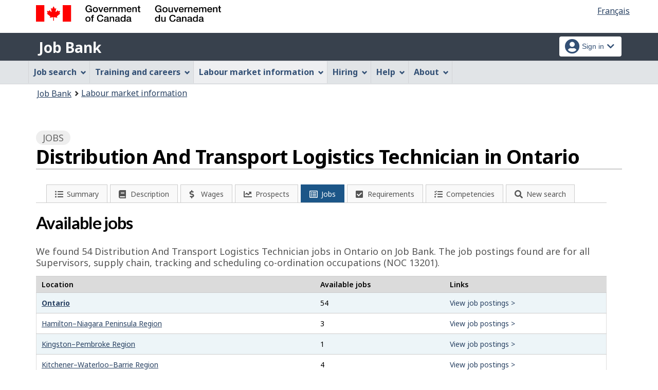

--- FILE ---
content_type: text/html;charset=UTF-8
request_url: https://www.jobbank.gc.ca/marketreport/jobs/27060/ON;jsessionid=A1D98F61E8316CBDE890405053490AEE.jobsearch77
body_size: 15701
content:
<!DOCTYPE html>

<html class="no-js" lang="en" dir="ltr"><head id="j_id_4">
		<meta charset="utf-8" />

		<title>Distribution And Transport Logistics Technician in Ontario | Available jobs - Job Bank
		</title>
		<meta content="width=device-width,initial-scale=1" name="viewport" />
		
		<meta name="dcterms.language" content="eng" />
		<meta name="dcterms.creator" content="Employment and Social Development Canada" />
		<meta name="dcterms.service" content="ESDC-EDSC_JobBank-GuichetEmplois" />
		<meta name="dcterms.accessRights" content="2" /><meta name="dcterms.title" content="Distribution And Transport Logistics Technician in Ontario | Available jobs - Job Bank" />
			<meta property="og:title" content="Distribution And Transport Logistics Technician in Ontario | Available jobs - Job Bank" />
			<meta name="description" property="og:description" content="Browse through 54 jobs for a Distribution And Transport Logistics Technician in Ontario. Whether you want to find work, change jobs or advance your career, you can find thousands of opportunities on Job Bank. Find the perfect job and apply today." />
		<meta property="og:url" content="http://www.jobbank.gc.ca/explore_career/job_market_report/job_search_report.xhtml" />
		<meta property="og:image" content="https://www.jobbank.gc.ca/themes-sat/assets/favicon-mobile.png" /><link type="text/css" rel="stylesheet" href="/jakarta.faces.resource/primeicons/primeicons.css.xhtml;jsessionid=33C2E170F5DC20FB0EA00C4877D44B1C.jobsearch77?ln=primefaces&amp;v=12.0.0" /><script type="text/javascript">if(window.PrimeFaces){PrimeFaces.settings.locale='en_CA';PrimeFaces.settings.viewId='/explore_career/job_market_report/job_search_report.xhtml';PrimeFaces.settings.contextPath='';PrimeFaces.settings.cookiesSecure=false;}</script>
	
	
		<link href="/themes-sat/assets/favicon.ico" rel="icon" type="image/x-icon" />
		<link rel="stylesheet" href="/themes-sat/css/theme.min.css" />
		<link rel="stylesheet" href="/themes-sat/css/cdtsfixes.css" />
		<link rel="stylesheet" href="/themes-sat/css/apps.css" />
		
			
				<link href="/themes-jb/fontawesomepro/css/all.min.css" rel="stylesheet" />
				<link href="/themes-jb/fontawesomepro/css/v4-shims.min.css" rel="stylesheet" />
				<link rel="stylesheet" href="/themes-jb/js/css/jquery.timepicker.css" />
				<link rel="stylesheet" href="/themes-jb/css/theme-jb.css" />
				<link rel="stylesheet" href="/themes-jb/js/css/typeahead.css" />
			
			<noscript>
				<link rel="stylesheet" href="/themes-sat/css/noscript.min.css" />
				<link rel="stylesheet" href="/themes-sat/css/appsnoscript.css" />
			</noscript>
			
				<link rel="stylesheet" href="/themes-jb/css/project-jb-style.css" />
				<link rel="stylesheet" href="/themes-jb/css/project-style.css" />
		<link rel="stylesheet" href="//cdn.datatables.net/1.10.15/css/jquery.dataTables.css" />
		<link rel="stylesheet" href="//cdn.datatables.net/responsive/1.0.7/css/responsive.dataTables.min.css" />
		<link rel="stylesheet" href="/themes-jb/css/animate.css" /><!--[if lt IE 9]>
				<link rel="stylesheet" href="/themes-jb/css/project-style-ie8.css" /><![endif]-->
					<link rel="stylesheet" href="/invitation-manager/Overlay.css" />
			
			<script>
			//<![CDATA[
			dataLayer1 = [];

			(function(w,d,s,l,i){w[l]=w[l]||[];w[l].push({'gtm.start':
			new Date().getTime(),event:'gtm.js'});var f=d.getElementsByTagName(s)[0],
			j=d.createElement(s),dl=l!='dataLayer'?'&l='+l:'';j.async=true;j.src=
			'https://www.googletagmanager.com/gtm.js?id='+i+dl;f.parentNode.insertBefore(j,f);
			})(window,document,'script','dataLayer','GTM-W625MMN');
			//]]>
			</script>
				
				
				
				
				<script src="//assets.adobedtm.com/be5dfd287373/9b9cb7867b5b/launch-59d77766b86a.min.js"></script></head><body vocab="https://schema.org/" typeof="WebPage">
	
	<noscript><iframe src="https://www.googletagmanager.com/ns.html?id=GTM-W625MMN" height="0" width="0" style="display:none;visibility:hidden"></iframe></noscript>
	<nav aria-label="Skip Links">
		<ul id="wb-tphp">
			<li class="wb-slc"><a class="wb-sl" href="#wb-cont">Skip to main content</a></li>
			<li class="wb-slc visible-sm visible-md visible-lg"><a class="wb-sl" href="#wb-info">Skip to &quot;About this Web application&quot;</a></li>
		</ul>
	</nav>
		<header>
			<div id="wb-bnr" class="container">
				<div class="row">
						<section id="wb-lng" class="pull-right text-right">
							<h2 class="wb-inv">Language selection</h2>
							<ul class="list-inline mrgn-bttm-0">
								<li><a href="https://www.guichetemplois.gc.ca/rapportmarche/emploi/27060/ON" lang="fr">
									<span class="hidden-xs">Français</span>
									<abbr title="Français" class="visible-xs h3 mrgn-tp-sm mrgn-bttm-0 text-uppercase">fr</abbr>
								</a></li>
							</ul>
						</section>
					<div class="brand col-xs-9 col-sm-5 col-md-4" property="publisher" typeof="GovernmentOrganization">
						<img src="/themes-sat/assets/sig-blk-en.svg" alt="" property="logo" /><span class="wb-inv" property="name"> Government of Canada / <span lang="fr">Gouvernement du Canada</span></span>
						<meta property="areaServed" typeof="Country" content="Canada" />
						<link property="logo" href="/themes-sat/assets/wmms-blk.svg" />
					</div>
					
					<section id="wb-srch" class="col-lg-offset-4 col-md-offset-4 col-sm-offset-2 col-xs-12 col-sm-5 col-md-4 visible-md visible-lg">
						<h2>Search</h2>
						<form action="#" method="post" name="cse-search-box" role="search" class="form-inline">
							<div class="form-group wb-srch-qry">
								<label for="wb-srch-q" class="wb-inv">Search website</label>
								<input id="wb-srch-q" class="wb-srch-q form-control" name="q" type="search" value="" size="34" maxlength="170" placeholder="Search" />
							</div>
							<div class="form-group submit">
								<button type="submit" id="wb-srch-sub" class="btn btn-primary btn-small" name="wb-srch-sub"><span class="glyphicon-search glyphicon"></span><span class="wb-inv">Search</span></button>
							</div>
						</form>
					</section>
				</div>
			</div>
			<div class="app-bar">
				<div class="container">
					<div class="row">
						<section class="col-xs-12 col-sm-7">
							<h2 class="wb-inv">Job Bank</h2>
									<a class="app-name" href="https://www.jobbank.gc.ca/home">Job Bank</a>
						</section>
									<nav class="col-sm-5 hidden-xs hidden-print"><form id="j_id_22_4" name="j_id_22_4" method="post" action="/explore_career/job_market_report/job_search_report.xhtml;jsessionid=33C2E170F5DC20FB0EA00C4877D44B1C.jobsearch77" class="dept-nav" enctype="application/x-www-form-urlencoded">
											<h2 class="wb-inv">Account menu</h2>
											<ul class="app-list-account list-unstyled">
<li class="signon btn-group pull-right ">
		<button type="button" class="btn dropdown-toggle" data-toggle="dropdown" aria-haspopup="true" aria-expanded="false">
			<span class="title"><span class="in-icon fas fa-user-circle fa-lg" aria-hidden="true"></span> <span class="fullName">Sign in</span><span class="fa fa-chevron-down" aria-hidden="true"></span></span>
		</button>
	<ul class="dropdown-menu">
				<li><a href="https://www.jobbank.gc.ca/login">Job seekers</a></li>
				<li><a href="https://employer.jobbank.gc.ca/employer/dashboard">Employers</a></li>
	</ul>
</li>
											</ul><input type="hidden" name="j_id_22_4_SUBMIT" value="1" /><input type="hidden" name="jakarta.faces.ViewState" id="j_id__v_0:jakarta.faces.ViewState:1" value="stateless" autocomplete="off" /></form>
									</nav>
					</div>
				</div>
			</div>
			<div class="app-bar-mb container visible-xs-block hidden-print">
				<nav aria-labelledby="cdts-hiddenMenuAndSearch">
					<h2 class="wb-inv" id="cdts-hiddenMenuAndSearch">Menu and search</h2>
					<ul class="app-list-main list-unstyled">
						<li class="wb-mb-links" id="wb-glb-mn"><a href="#mb-pnl" aria-controls="mb-pnl" class="btn overlay-lnk" role="button">Menu</a><h2>Menu</h2></li>
						
					</ul>
					<div id="mb-pnl"></div>
					
				</nav>
						<nav aria-labelledby="cdts-accountMenu">
							<h2 class="wb-inv" id="cdts-accountMenu">Account menu</h2><form id="j_id_24_3" name="j_id_24_3" method="post" action="/explore_career/job_market_report/job_search_report.xhtml;jsessionid=33C2E170F5DC20FB0EA00C4877D44B1C.jobsearch77" class="dept-nav" enctype="application/x-www-form-urlencoded">
								<ul class="app-list-account list-unstyled">
<li class="signon btn-group pull-right ">
		<button type="button" class="btn dropdown-toggle" data-toggle="dropdown" aria-haspopup="true" aria-expanded="false">
			<span class="title"><span class="in-icon fas fa-user-circle fa-lg" aria-hidden="true"></span> <span class="fullName">Sign in</span><span class="fa fa-chevron-down" aria-hidden="true"></span></span>
		</button>
	<ul class="dropdown-menu">
				<li><a href="https://www.jobbank.gc.ca/login">Job seekers</a></li>
				<li><a href="https://employer.jobbank.gc.ca/employer/dashboard">Employers</a></li>
	</ul>
</li>
								</ul><input type="hidden" name="j_id_24_3_SUBMIT" value="1" /><input type="hidden" name="jakarta.faces.ViewState" id="j_id__v_0:jakarta.faces.ViewState:2" value="stateless" autocomplete="off" /></form>
						</nav>
			</div>
					<nav id="wb-sm" data-ajax-replace="/themes-sat/ajax/appmenu.xhtml?TF=false" data-trgt="mb-pnl" class="wb-menu visible-md visible-lg" typeof="SiteNavigationElement" aria-labelledby="appNavMenu">
						<div class="pnl-strt container nvbar">
							<h2 class="wb-inv" id="appNavMenu">Main navigation menu</h2>
							<div class="row">
								<ul class="list-inline menu cdts-background-initial" role="menubar">
									<li role="none"><a href="https://www.jobbank.gc.ca/findajob" class="item">Job search</a></li>
									<li role="none"><a href="https://www.jobbank.gc.ca/career-planning" class="item">Training and careers</a></li>
									<li role="none"><a href="https://www.jobbank.gc.ca/trend-analysis" class="item">Labour market information</a></li>
									<li role="none"><a href="https://www.jobbank.gc.ca/employers" class="item">Hiring</a></li>
									<li role="none"><a href="https://www.jobbank.gc.ca/aboutus" class="item">Help</a></li>
									<li role="none"><a href="/helpsupport" class="item">About</a></li>
								</ul>
							</div>
						</div>
					</nav>
				<nav id="wb-bc" property="breadcrumb">
					<h2>You are here:</h2>
					<div class="container">
						<ol class="breadcrumb"><li><a href="https://www.jobbank.gc.ca/" >Job Bank</a></li><li><a href="/trend-analysis" >Labour market information</a></li>
						</ol>
					</div>
				</nav>
		</header>
<div id="header-search">

</div>
				<main role="main" property="mainContentOfPage" class="container">	
	 
     <div id="loading" class="loading done row">
          <div class="content-box col-lg-3 col-md-4 col-sm-6 col-xs-10">
                <div class="sk-wave">
                  <div class="sk-rect sk-rect1"></div>
                  <div class="sk-rect sk-rect2"></div>
                  <div class="sk-rect sk-rect3"></div>
                  <div class="sk-rect sk-rect4"></div>
                  <div class="sk-rect sk-rect5"></div>
                </div>
                <div class="clearfix"></div>
                <span class="h3 pulsate">Loading, please wait...</span>
                <p><button class="cancel btn btn-default btn-sm btn-block">Cancel</button></p>
          </div>              
     </div>
      			  
	 <div>
			<div class="job-market">
			 <h1 property="name" id="wb-cont" class="title">
				 <span class="section-name"><span class="fa fa-list-alt"></span> Jobs </span>
				   	<span class="heading-info">Distribution And Transport Logistics Technician in Ontario</span>
				   	<div class=""></div>
			 </h1>
			
			<div class="col-md-12 row">
    <div class="sectionbar">
	    <ul id="jobmarketTabs" class="jobmarket mrgn-bttm-lg" aria-label="Explore job profile">
		    <li class="mobile-menu" role="none"><a href="#" aria-haspopup="true" aria-expanded="false" tabindex="0"><span class="menu-status-icon" aria-hidden="true"></span> <span class="label">Explore job profile</span></a>
			    <ul aria-label="Explore job profile" class="navigation-lmi">
					<li><a href="/marketreport/summary-occupation/27060/ON;jsessionid=33C2E170F5DC20FB0EA00C4877D44B1C.jobsearch77" id="j_id_2k_2_9" class="">
							<span class="fa-icon fa fa-list-ul" aria-hidden="true"></span><span class="label">Summary</span></a>
					</li><li><a href="/marketreport/occupation/27060/ON;jsessionid=33C2E170F5DC20FB0EA00C4877D44B1C.jobsearch77" id="j_id_2k_2_e" class="">
							<span class="fa-icon fa fa-book" aria-hidden="true"></span><span class="label">Description</span></a>
					</li><li><a href="/marketreport/wages-occupation/27060/ON;jsessionid=33C2E170F5DC20FB0EA00C4877D44B1C.jobsearch77" id="j_id_2k_2_j" class="">
							<span class="fa-icon fa fa-dollar" aria-hidden="true"></span><span class="label">Wages</span></a>
					</li><li><a href="/marketreport/outlook-occupation/27060/ON;jsessionid=33C2E170F5DC20FB0EA00C4877D44B1C.jobsearch77" id="j_id_2k_2_o" class="">
							<span class="fa-icon fa fa-line-chart" aria-hidden="true"></span><span class="label">Prospects</span></a>
					</li><li><a href="/marketreport/jobs/27060/ON;jsessionid=33C2E170F5DC20FB0EA00C4877D44B1C.jobsearch77" id="j_id_2k_2_t" class="active">
							<span class="fa-icon fa fa-list-alt" aria-hidden="true"></span><span class="label">Jobs</span></a>
					</li><li><a href="/marketreport/requirements/27060/ON;jsessionid=33C2E170F5DC20FB0EA00C4877D44B1C.jobsearch77" id="j_id_2k_2_y" class="">
							<span class="fa-icon fa fa-check-square" aria-hidden="true"></span><span class="label">Requirements</span></a>
					</li><li><a href="/marketreport/skills/27060/ON;jsessionid=33C2E170F5DC20FB0EA00C4877D44B1C.jobsearch77" id="j_id_2k_2_13" class="">
							<span class="fa-icon fa fa-tasks" aria-hidden="true"></span><span class="label">Competencies</span></a>
					</li><li class="quickSearchButton">
						<a class="btn-search" href="#" aria-expanded="false">
							<span class="fa-icon fa fa-search" aria-hidden="true"></span><span class="label">New search</span>    
						</a>
					</li>
					<li class="toggleQuickSearch">
						<div class="search-bar overflow-hide">
	<div id="search-container"><form id="jmr-search" name="jmr-search" method="post" action="/explore_career/job_market_report/job_search_report.xhtml;jsessionid=33C2E170F5DC20FB0EA00C4877D44B1C.jobsearch77" enctype="application/x-www-form-urlencoded">
	    	<p>Search for a new job profile</p>
			<div class="ta-jobtitlesuggest col-md-6 form-group"><label class="required" for="jmr-search:occupationInput">Occupation<span id="jmr-search:error-occupationInput"></span></label>
				<div class="related-group"><input id="jmr-search:occupationInput" name="jmr-search:occupationInput" type="text" value="distribution and transport logistics technician" class="form-control" placeholder="Example: Cook" /><input type="hidden" id="jmr-search:id" name="jmr-search:id" value="27060" data-name="id" /><input type="hidden" id="jmr-search:noc_code" name="jmr-search:noc_code" value="13201" />
					<span role="status" class="ta-jobtitlesuggest-message wb-inv"></span>
					<span id="suggestioncount" data-name="suggestioncount" role="status" aria-live="polite" class="typeahead-helper-hidden-accessible"></span>
				</div>						
			</div>
			<div class="ta-cityprovsuggest col-md-6 "><label for="jmr-search:cityPostalCodeInput">City, province or territory<span id="jmr-search:error-loc-input-field"></span></label>
				<div class="input-group"><input id="jmr-search:cityPostalCodeInput" name="jmr-search:cityPostalCodeInput" type="text" value="Ontario" class="form-control" placeholder="City, province or territory" /><input type="hidden" id="jmr-search:locationparam" name="jmr-search:locationparam" value="ON" />
					<span id="ta-communitysuggest-suggestioncount" data-name="suggestioncount" role="status" aria-live="polite" class="typeahead-helper-hidden-accessible"></span>
					<span role="status" class="ta-jobtitlesuggest-message ta-communitysuggest-selected-title typeahead-helper-hidden-accessible"></span>	
					<span class="input-group-btn"><button name="jmr-search:j_id_2k_2_1o" type="submit" id="search" class="btn btn-primary">Search</button>
					</span>
				</div>
			</div>
			<div class="clearfix"></div><input type="hidden" name="jmr-search_SUBMIT" value="1" /><input type="hidden" name="jakarta.faces.ViewState" id="j_id__v_0:jakarta.faces.ViewState:3" value="stateless" autocomplete="off" /></form>
	</div>
	
	<div class="clearfix"></div>
						</div>
					</li>
				</ul>
			</li>
		</ul>
	</div>
			 
			 <h2>Available jobs</h2>
			 
		   	 
		     <p class="intro mrgn-tp-lg mrgn-bttm-lg">We found 54 <span class="capitalize">distribution and transport logistics technician</span> jobs in Ontario on Job Bank. The job postings found are for all Supervisors, supply chain, tracking and scheduling co-ordination occupations  (NOC 13201).
	 		  	
	   		 </p>
			
	<div class="overflowScrollX">
	 	<table class="table table-striped table-hover responsive datalist border-outer" aria-live="polite">
			<thead>
				<tr>
				  <th scope="col">Location</th>
				  <th scope="col">Available jobs</th>
				  <th scope="col">Links</th>
				</tr>
			</thead>
		<tbody>
			<tr>	
				<td><a href="/marketreport/jobs/27060/ON;jsessionid=33C2E170F5DC20FB0EA00C4877D44B1C.jobsearch77" id="j_id_2k_2_3k">
						<strong>Ontario</strong></a>
				</td>
			  	
				<td>54
				</td>
				<td><a href="/jobsearch/jobsearch?fn21=13201&amp;page=1&amp;sort=M&amp;fprov=ON" class="no-underline">View job postings &gt;</a></td>
			</tr>
							<tr>
								<td><a href="/marketreport/jobs/27060/geo6261;jsessionid=33C2E170F5DC20FB0EA00C4877D44B1C.jobsearch77" id="j_id_2k_2_3r:9:j_id_2k_2_3t:0:j_id_2k_2_3w">					
										Hamilton–Niagara Peninsula Region
									</a>	
								</td>
								<td>3</td>
								<td><a href="/jobsearch/jobsearch?fgeo=27233&amp;fgeo=27234&amp;fgeo=27235&amp;fgeo=27236&amp;fgeo=6363&amp;fgeo=8792&amp;fgeo=8848&amp;fgeo=8961&amp;fgeo=9193&amp;fgeo=9219&amp;fn21=13201&amp;sort=M#results-list-content" class="no-underline">View job postings &gt;</a></td>
							</tr>
							<tr>
								<td><a href="/marketreport/jobs/27060/geo8961;jsessionid=33C2E170F5DC20FB0EA00C4877D44B1C.jobsearch77" id="j_id_2k_2_3r:9:j_id_2k_2_3t:1:j_id_2k_2_3w">					
										Kingston–Pembroke Region
									</a>	
								</td>
								<td>1</td>
								<td><a href="/jobsearch/jobsearch?fgeo=27233&amp;fgeo=27234&amp;fgeo=27235&amp;fgeo=27236&amp;fgeo=6261&amp;fgeo=6363&amp;fgeo=8792&amp;fgeo=8848&amp;fgeo=9193&amp;fgeo=9219&amp;fn21=13201&amp;sort=M#results-list-content" class="no-underline">View job postings &gt;</a></td>
							</tr>
							<tr>
								<td><a href="/marketreport/jobs/27060/geo27236;jsessionid=33C2E170F5DC20FB0EA00C4877D44B1C.jobsearch77" id="j_id_2k_2_3r:9:j_id_2k_2_3t:2:j_id_2k_2_3w">					
										Kitchener–Waterloo–Barrie Region
									</a>	
								</td>
								<td>4</td>
								<td><a href="/jobsearch/jobsearch?fgeo=27233&amp;fgeo=27234&amp;fgeo=27235&amp;fgeo=6261&amp;fgeo=6363&amp;fgeo=8792&amp;fgeo=8848&amp;fgeo=8961&amp;fgeo=9193&amp;fgeo=9219&amp;fn21=13201&amp;sort=M#results-list-content" class="no-underline">View job postings &gt;</a></td>
							</tr>
							<tr>
								<td><a href="/marketreport/jobs/27060/geo27234;jsessionid=33C2E170F5DC20FB0EA00C4877D44B1C.jobsearch77" id="j_id_2k_2_3r:9:j_id_2k_2_3t:3:j_id_2k_2_3w">					
										London Region
									</a>	
								</td>
								<td>3</td>
								<td><a href="/jobsearch/jobsearch?fgeo=27233&amp;fgeo=27235&amp;fgeo=27236&amp;fgeo=6261&amp;fgeo=6363&amp;fgeo=8792&amp;fgeo=8848&amp;fgeo=8961&amp;fgeo=9193&amp;fgeo=9219&amp;fn21=13201&amp;sort=M#results-list-content" class="no-underline">View job postings &gt;</a></td>
							</tr>
							<tr>
								<td><a href="/marketreport/jobs/27060/geo8792;jsessionid=33C2E170F5DC20FB0EA00C4877D44B1C.jobsearch77" id="j_id_2k_2_3r:9:j_id_2k_2_3t:4:j_id_2k_2_3w">					
										Muskoka–Kawarthas Region
									</a>	
								</td>
								<td>1</td>
								<td><a href="/jobsearch/jobsearch?fgeo=27233&amp;fgeo=27234&amp;fgeo=27235&amp;fgeo=27236&amp;fgeo=6261&amp;fgeo=6363&amp;fgeo=8848&amp;fgeo=8961&amp;fgeo=9193&amp;fgeo=9219&amp;fn21=13201&amp;sort=M#results-list-content" class="no-underline">View job postings &gt;</a></td>
							</tr>
							<tr>
								<td><a href="/marketreport/jobs/27060/geo6363;jsessionid=33C2E170F5DC20FB0EA00C4877D44B1C.jobsearch77" id="j_id_2k_2_3r:9:j_id_2k_2_3t:5:j_id_2k_2_3w">					
										Northeast Region
									</a>	
								</td>
								<td>1</td>
								<td><a href="/jobsearch/jobsearch?fgeo=27233&amp;fgeo=27234&amp;fgeo=27235&amp;fgeo=27236&amp;fgeo=6261&amp;fgeo=8792&amp;fgeo=8848&amp;fgeo=8961&amp;fgeo=9193&amp;fgeo=9219&amp;fn21=13201&amp;sort=M#results-list-content" class="no-underline">View job postings &gt;</a></td>
							</tr>
							<tr>
								<td><a href="/marketreport/jobs/27060/geo8848;jsessionid=33C2E170F5DC20FB0EA00C4877D44B1C.jobsearch77" id="j_id_2k_2_3r:9:j_id_2k_2_3t:6:j_id_2k_2_3w">					
										Northwest Region
									</a>	
								</td>
								<td>1</td>
								<td><a href="/jobsearch/jobsearch?fgeo=27233&amp;fgeo=27234&amp;fgeo=27235&amp;fgeo=27236&amp;fgeo=6261&amp;fgeo=6363&amp;fgeo=8792&amp;fgeo=8961&amp;fgeo=9193&amp;fgeo=9219&amp;fn21=13201&amp;sort=M#results-list-content" class="no-underline">View job postings &gt;</a></td>
							</tr>
							<tr>
								<td><a href="/marketreport/jobs/27060/geo9193;jsessionid=33C2E170F5DC20FB0EA00C4877D44B1C.jobsearch77" id="j_id_2k_2_3r:9:j_id_2k_2_3t:7:j_id_2k_2_3w">					
										Ottawa Region
									</a>	
								</td>
								<td>3</td>
								<td><a href="/jobsearch/jobsearch?fgeo=27233&amp;fgeo=27234&amp;fgeo=27235&amp;fgeo=27236&amp;fgeo=6261&amp;fgeo=6363&amp;fgeo=8792&amp;fgeo=8848&amp;fgeo=8961&amp;fgeo=9219&amp;fn21=13201&amp;sort=M#results-list-content" class="no-underline">View job postings &gt;</a></td>
							</tr>
							<tr>
								<td><a href="/marketreport/jobs/27060/geo9219;jsessionid=33C2E170F5DC20FB0EA00C4877D44B1C.jobsearch77" id="j_id_2k_2_3r:9:j_id_2k_2_3t:9:j_id_2k_2_3w">					
										Toronto Region
									</a>	
								</td>
								<td>36</td>
								<td><a href="/jobsearch/jobsearch?fgeo=27233&amp;fgeo=27234&amp;fgeo=27235&amp;fgeo=27236&amp;fgeo=6261&amp;fgeo=6363&amp;fgeo=8792&amp;fgeo=8848&amp;fgeo=8961&amp;fgeo=9193&amp;fn21=13201&amp;sort=M#results-list-content" class="no-underline">View job postings &gt;</a></td>
							</tr>
							<tr>
								<td><a href="/marketreport/jobs/27060/geo27233;jsessionid=33C2E170F5DC20FB0EA00C4877D44B1C.jobsearch77" id="j_id_2k_2_3r:9:j_id_2k_2_3t:10:j_id_2k_2_3w">					
										Windsor-Sarnia Region
									</a>	
								</td>
								<td>1</td>
								<td><a href="/jobsearch/jobsearch?fgeo=27234&amp;fgeo=27235&amp;fgeo=27236&amp;fgeo=6261&amp;fgeo=6363&amp;fgeo=8792&amp;fgeo=8848&amp;fgeo=8961&amp;fgeo=9193&amp;fgeo=9219&amp;fn21=13201&amp;sort=M#results-list-content" class="no-underline">View job postings &gt;</a></td>
							</tr>
				<tr>
					<td><a href="/marketreport/jobs/27060/ca;jsessionid=33C2E170F5DC20FB0EA00C4877D44B1C.jobsearch77" id="j_id_2k_2_42">
							<strong>Canada</strong></a>
					</td>
		 			
					<td>132
					</td>
					<td><a href="/jobsearch/jobsearch?fn21=13201&amp;sort=M" class="no-underline">View job postings &gt;</a></td>
				</tr>
			</tbody>
		</table>
	</div>
		<div id="lmiJobNews">
            
        </div>		
		<div class="clearfix"></div>
			 	 <div class="clearfix"></div> 	 
				</div>
			</div>
	</div>			 		  	 		

	<div class="col-md-5 mrgn-tp-md"><a href="/survey/9;jsessionid=33C2E170F5DC20FB0EA00C4877D44B1C.jobsearch77" class="btn btn-default btn-sm btn-block">
			<span class="fa fa-flag" aria-hidden="true"></span> Labour Market Information Survey
		</a>
	</div>
					
					<div class="container pagedetails">
						<h2 class="wb-inv">Page details</h2>
						<div class="row">
							<div class="col-sm-6 col-lg-4 mrgn-tp-sm hidden">
								<a href="https://www.canada.ca/en/report-problem.html" class="btn btn-default btn-block">Report a problem or mistake on this page</a>
							</div>
							<div class="col-sm-3 mrgn-tp-sm pull-right hidden">
								<div class="wb-share" data-wb-share="{&quot;lnkClass&quot;: &quot;btn btn-default btn-block&quot;}"></div>
							</div>
						</div>
						<dl id="wb-dtmd">
							<dt>Date modified: </dt>
							<dd><time property="dateModified">2025-12-01</time></dd>
						</dl>
					</div>
				</main>
<aside class="prov-prog container">
		<div class="wb-eqht row">
		<section class="col-md-6 mrgn-bttm-md"><a href="https://www.ontario.ca/page/careers-summer-employment-opportunities" onclick="_gaq.push(['_trackEvent', 'ptBannerClick', 'JOBSEARCH', 'on']); adobeDataLayer.push({'event':'customTracking','link': {'customCall':'ESDC:EDSC:JobBank Banner Click'}}); return true;" rel="external" class="provBanner">
				<img class="img-responsive thumbnail mrgn-bttm-sm" alt="An individual who has down syndrome in business casual attire in a workplace" src="/fstream?provinceCode=on&amp;lang=en&amp;key=ptbanner.seeker.1&amp;previewInd=false" /><span>Opens in a new window</span></a>
		</section>
		<section class="col-md-6 mrgn-bttm-md"><a href="https://www.ontario.ca/page/careers-ontario-internship-program" onclick="_gaq.push(['_trackEvent', 'ptBannerClick', 'JOBSEARCH', 'on']); adobeDataLayer.push({'event':'customTracking','link': {'customCall':'ESDC:EDSC:JobBank Banner Click'}}); return true;" rel="external" class="provBanner">
				<img class="img-responsive thumbnail mrgn-bttm-sm" alt="A group of professionals gathered around a computer desk." src="/fstream?provinceCode=on&amp;lang=en&amp;key=ptbanner.seeker.2&amp;previewInd=false" /><span>Opens in a new window</span></a>
		</section>
		</div>
	
</aside>
		

		<footer id="wb-info">
			
			<div class="gc-contextual">
				<div class="container">
					<nav>
						<h2 class="wb-inv">Related links</h2>
						<ul class="list-col-xs-1 list-col-sm-2 list-col-md-3">
									<li><a href="https://www.jobbank.gc.ca/helpsupport">Job Bank Support</a></li>
									<li><a href="https://www.jobbank.gc.ca/aboutus">About us</a></li>
									<li><a href="https://www.jobbank.gc.ca/network">Our network</a></li>
									<li><a href="https://www.jobbank.gc.ca/termsofuseseeker">Terms of use - Job seekers</a></li>
									<li><a href="https://www.jobbank.gc.ca/termsofuseemployer">Terms of use - Employers</a></li>
						</ul>
					</nav>
				</div>
			</div>
			<div class="gc-sub-footer">
				<div class="container d-flex align-items-center">
					<nav aria-labelledby="aboutWebApp">
						<h3 class="wb-inv" id="aboutWebApp">Government of Canada Corporate</h3>
						<ul>
							<li><a href="https://www.canada.ca/en/transparency/terms.html" target="_blank" rel="noopener">Terms and conditions<span class="wb-inv"> This link will open in a new window</span></a></li>
							<li><a href="https://www.canada.ca/en/transparency/privacy.html" target="_blank" rel="noopener">Privacy<span class="wb-inv"> This link will open in a new window</span></a></li>
						</ul>
					</nav>
					<div class="col-xs-6 visible-sm visible-xs tofpg">
						<a href="#wb-cont">Top of Page <span class="glyphicon glyphicon-chevron-up"></span></a>
					</div>
					<div class="wtrmrk align-self-end">
						<img src="/themes-sat/assets/wmms-blk.svg" alt="Symbol of the Government of Canada" />
						<meta property="areaServed" typeOf="Country" content="Canada" />
						<link property="logo" href="/themes-sat/assets/wmms-blk.svg" />
					</div>
				</div>
			</div>
		</footer>

		<script src="/themes-sat/js/jquery/2.2.4/jquery.min.js"></script>
		<script src="/themes-sat/js/wet-boew.min.js"></script>
		<script src="/themes-sat/js/theme.min.js"></script>
		<script src="/themes-jb/js/settings/site-settings-gtie8.js"></script>
		
				<script src="/themes-sat/js/cdtscustom.js"></script>
			
				<script src="/themes-jb/js/third-party/jquery.timepicker.min.js"></script>
				<script src="/themes-jb/js/third-party/jquery.capslockstate.js"></script>
				<script src="/themes-jb/js/third-party/typeahead.bundle.min.js"></script>
	<script type="text/javascript">
	//<![CDATA[
    //Dropdown function
	dropdownToggle = function() {
		$('button.dropdown-toggle, a.signInUserAccount').removeClass('disabled');
		$(document).on('click', 'button.dropdown-toggle', function(e) {
		    $('button.dropdown-toggle').not(this).each( function(e) {
				$(this).parent('.btn-group').removeClass('open');
			});
			if ($(this).parent().is('.btn-group')) {
				//console.log('OPEN dropdown');
			    $(this).attr('aria-expanded', function (i, attr) {
				    return attr == 'true' ? 'false' : 'true'
				});
				$(this).parent('.btn-group').toggleClass('open');
				if ($(this).hasClass('btn-func-filter')) {
				    if ($(this).parent('.filter-group').hasClass('open')) {
						$('.dropdown-menu, .dropdown-group').parent('.btn-group').find('.btn-func-filter').children('.fa-icon').removeClass('fa-chevron-up').addClass('fa-chevron-down');
						$(this).find('.fa-icon').toggleClass('fa-chevron-down fa-chevron-up');
					} else {
					    $(this).find('.fa-icon').toggleClass('fa-chevron-up fa-chevron-down');
					    $('.dropdown-menu, .dropdown-group').parent('.btn-group').find('.btn-func-filter').children('.fa-icon').removeClass('fa-chevron-up').addClass('fa-chevron-down');
					}
				}
			}		
			return false;
		});
	}
	//Initiate Dropdown once document has been loaded
	dropdownToggle();
	
	//Remove Dropdown function
	removeDropdownToggle = function(e) {
	    $(document).on('click', function(e) {
			var dropdownToggle = $('.dropdown-menu, .dropdown-group').parent('.btn-group, .filter-group');
			/* if (!$(this).parent().is('.btn-group')) {
			    console.log('click outside');
			    $('button.dropdown-toggle').attr('aria-expanded','false');
				$(dropdownToggle).removeClass('open');
				if ($(dropdownToggle)) {
					$(dropdownToggle).find('.btn-func-filter').children('.fa-icon').removeClass('fa-chevron-up').addClass('fa-chevron-down');
				}
			} */
			var $trigger = $(".dropdown-toggle, .dropdown-menu");
	        if($trigger !== e.target && !$trigger.has(e.target).length){
	            //console.log('REMOVE dropdown outside');
	            $(dropdownToggle).removeClass('open');
				if ($(dropdownToggle)) {
					$(dropdownToggle).find('.btn-func-filter').children('.fa-icon').removeClass('fa-chevron-up').addClass('fa-chevron-down');
				}
	        }
		});
	    escRemoveDropdownToggle();
	}

	hideDropdownToggle = function() {
		$('ul.dropdown-menu li a').on('focus focusin', function() {
			var $signonbutton = $(this).parents('li.btn-group');
			$signonbutton.addClass("open");
			$signonbutton.find('button.dropdown-toggle').attr('aria-expanded','true');
		}).on('focusout', function() {
			var $signonbutton = $(this).parents('li.btn-group');
			var $parent = $(this).parents('ul.dropdown-menu');
			setTimeout(function() {
				if (!$.contains($parent[0], document.activeElement)) {
					$signonbutton.removeClass("open");
					$signonbutton.find('button.dropdown-toggle').attr('aria-expanded','false');
				}
		    }, 0);
			//console.log('HIDE dropdown');
		});
		escRemoveDropdownToggle();
	}
	
	escRemoveDropdownToggle = function(e) {
	    $(document).on('keydown', 'button.dropdown-toggle', function(e) {
			// Escape key
			if(event.which == 27) {
				//console.log('ESCAPE KEY from main button');
			    var dropdownToggle = $('.dropdown-menu, .dropdown-group').parent('.btn-group, .filter-group');
				/* if (!$(this).parent().is('.btn-group')) {
				    console.log('click outside');
				    $('button.dropdown-toggle').attr('aria-expanded','false');
					$(dropdownToggle).removeClass('open');
					if ($(dropdownToggle)) {
						$(dropdownToggle).find('.btn-func-filter').children('.fa-icon').removeClass('fa-chevron-up').addClass('fa-chevron-down');
					}
				} */
				var $trigger = $(".dropdown-toggle, .dropdown-menu");
		        if($trigger !== e.target && !$trigger.has(e.target).length){
		            //console.log('REMOVE dropdown outside');
		            $(dropdownToggle).removeClass('open');
					if ($(dropdownToggle)) {
						$(dropdownToggle).find('.btn-func-filter').children('.fa-icon').removeClass('fa-chevron-up').addClass('fa-chevron-down');
					}
		        }
			 	event.preventDefault();
			}
		});
	    $(document).on('keydown', '.dropdown-menu input, .dropdown-menu h3, .dropdown-menu .list-group, .dropdown-menu button, .dropdown-menu a', function(e) {
		// Escape key
		if(event.which == 27) {
		    var dropdownToggle = $('.dropdown-menu, .dropdown-group').parent('.btn-group, .filter-group');
		    var $trigger = $("input[type=checkbox]");
	        if($trigger !== e.target && !$trigger.has(e.target).length){
	            $(dropdownToggle).removeClass('open');
				if ($(dropdownToggle)) {
				    $(dropdownToggle).find('.btn-func-filter').children('.fa-icon').removeClass('fa-chevron-up').addClass('fa-chevron-down');
				    $(this).parents('.dropdown-menu').prev('.dropdown-toggle').focus();
				}
	        }
		 	event.preventDefault();
		}
	});
	}
	//Initiate Remove Dropdown once document has been loaded
	removeDropdownToggle();
	hideDropdownToggle();
	$(document).ready(function(){
		//$('.jbservices').removeClass('disabled');
		
		//Form required field input label indicators and disclaimer
		formRequired = function() {
			
			var formRequiredAsteriskClass = 'formRequiredAsterisk';
			var formRequiredAsteriskGroup = $("form."+formRequiredAsteriskClass);
			var asteriskSymbol = '<span class="symbol-required">*</span>'
			var asteriskDisclaimer = '<div class="col-md-12 row"><p class="tip-required"><span class="fa fa-info-circle fa-lg"></span>&nbsp;Any fields marked with an asterisk (<span>*</span>) are required.</p></div><div class="clearfix"></div>'
			
			var formRequiredWordClass = 'formRequiredWord';
			var formRequiredWordGroup = $("form."+formRequiredWordClass);
			var requiredWord = "<span class='req'>(required)</span>";
			
			//### Insert asterisk symbol
			if ($(formRequiredAsteriskGroup)) {
				//Label
				$(formRequiredAsteriskGroup).find('label.required').each(function() {
					//There is symbol
					if ($(this).children('.symbol-required').length > 0) {
					//No symbol
					} else {
						$(this).prepend(asteriskSymbol);
					}
				});
				//Legend
				$(formRequiredAsteriskGroup).find('legend.required').each(function() {
					//There is symbol
					if ($(this).children('.symbol-required').length > 0) {
					//No symbol
					} else {
						$(this).prepend(asteriskSymbol);
					}
				});
				//H1
				$(formRequiredAsteriskGroup).find('h1.required').each(function() {
					//There is symbol
					if ($(this).children('.symbol-required').length > 0) {
					//No symbol
					} else {
						$(this).prepend(asteriskSymbol);
					}
				});
				//H2
				$(formRequiredAsteriskGroup).find('h2.required').each(function() {
					//There is symbol
					if ($(this).children('.symbol-required').length > 0) {
					//No symbol
					} else {
						$(this).prepend(asteriskSymbol);
					}
				});
				//H3
				$(formRequiredAsteriskGroup).find('h3.required').each(function() {
					//There is symbol
					if ($(this).children('.symbol-required').length > 0) {
					//No symbol
					} else {
						$(this).prepend(asteriskSymbol);
					}
				});
				
				//Insert asterisk disclaimer
				if ($(formRequiredAsteriskGroup).find('.module-stepbar').length !== 0) {
					if (!$('p.tip-required:visible').length) {
						//console.log('no tip so add tip!');
						$(formRequiredAsteriskGroup).find('.module-stepbar').after(asteriskDisclaimer);
					}
				} else {
					$(formRequiredAsteriskGroup).prepend(asteriskDisclaimer);
				}
			}
			
			//### Insert word required
			if ($(formRequiredWordGroup)) {
				//Label
				$(formRequiredWordGroup).find('label.required').each(function() {
					//There is word required
					if ($(this).children('.req').length > 0) {
					//No word required
					} else {
						$(this).append(requiredWord);
					}
				});
				//Legend
				$(formRequiredWordGroup).find('legend.required').each(function() {
					//There is word required
					if ($(this).children('.req').length > 0) {
					//No word required
					} else {
						$(this).append(requiredWord);
					}
				});
				//H1
				$(formRequiredWordGroup).find('h1.required').each(function() {
					//There is word required
					if ($(this).children('.req').length > 0) {
					//No word required
					} else {
						$(this).append(requiredWord);
					}
				});
				//H2
				$(formRequiredWordGroup).find('h2.required').each(function() {
					//There is word required
					if ($(this).children('.req').length > 0) {
					//No word required
					} else {
						$(this).append(requiredWord);
					}
				});
				//H3
				$(formRequiredWordGroup).find('h3.required').each(function() {
					//There is word required
					if ($(this).children('.req').length > 0) {
					//No word required
					} else {
						$(this).append(requiredWord);
					}
				});
			}
		}
		formRequired();
		
	});
	$(document).on("wb-ready.wb", function(event) {
		//Initiate script after WET Plugins are done loading...
		var formErrorValidation = false;
		var formErrorValidationGuest = true;
		var runFormErrorValidation = false
		if (localStorage.getItem('signInPopUp') === 'true') {
			var signInPopUp = true;
		}
		//console.log('Error?'+formErrorValidation+'  Dashboard page? '+runFormErrorValidation);
		//console.log('Alert: '+formErrorValidationGuest);
		if (signInPopUp && formErrorValidation && !runFormErrorValidation && formErrorValidationGuest || signInPopUp && formErrorValidation && runFormErrorValidation && formErrorValidationGuest) {
			//console.log('Open Standard/Plus login popup!');
			openSignInUserAccount();
		} else if (!formErrorValidationGuest) {
			//console.log('Open Guest login popup!');
			openSignInGuestUserAccount();
		} else if (!formErrorValidation) {
			//console.log('No error validation!');
			localStorage.removeItem('signInPopUp');	
		} else {
			//console.log('Not opened login popup');
		}
		function openSignInUserAccount() {
			//console.log('opensigninuseraccoun');
			$.magnificPopup.open({
				prependTo: '#loginForm',
			    items: [
					{
						src: '#user-signin',
						type: 'inline',
					}
				],
				callbacks: {
				    open: function() {
				    
				    },
				    close: function() {
				    	//console.log('Close sign in popup!');
				    	localStorage.removeItem('signInPopUp');	
				    }
				  }
			});
			if (signInPopUp && !formErrorValidation) {
				localStorage.removeItem('signInPopUp');	
			}
		}
		function openSignInGuestUserAccount() {
			$.magnificPopup.open({
				prependTo: '#loginModalFormViewJobAlerts',
			    items: [
					{
						src: '#guestmode-signin-view',
						type: 'inline',
					}
				],
			});
		}
		
		//$(document).on("wb-ready.wb", function() {
		$(document).on('click', '.signInRegisterJobAlerts', function(e) {
			//Event for actual link action
			e.preventDefault();
			//Run WET plugin
			$.magnificPopup.open({
				prependTo: '#loginModalFormRegisterJobAlerts',
				//modal: true,
			    items: [
					{
						src: '#guestmode-signin-register',
						type: 'inline',
					}
				],
				//closeBtnInside: true
			});
		});

		$(document).on('click', '.signInViewJobAlerts', function(e) {
			//Event for actual link action
			e.preventDefault();
			//Run WET plugin
			$.magnificPopup.open({
				prependTo: '#loginModalFormViewJobAlerts',
				//modal: true,
			    items: [
					{
						src: '#guestmode-signin-view',
						type: 'inline',
					}
				],
				//closeBtnInside: true
			});
		});
		$(document).on('click', '.signInUserAccount', function(e) {
			var title = $(this).find('.title').text();
			//console.log(title);
			$('#loginForm').find('.modal-title').text(title);
			//Event for actual link action
			e.preventDefault();
			//Run WET plugin
			$.magnificPopup.open({
				prependTo: '#loginForm',
				//modal: true,
			    items: [
					{
						src: '#user-signin',
						type: 'inline',
					}
				],
				callbacks: {
				    open: function() {
				    
				    },
				    close: function() {
				    	//console.log('Close sign in popup!');
				    	localStorage.removeItem('signInPopUp');	
				    }
				  }
				//closeBtnInside: true
			});
			$('#submitUserSignInPopUp').click( function() {
				//console.log('signInPopUp');
				localStorage.setItem('signInPopUp', 'true');
			});
		});
		
		$('#submitUserSignIn').click( function() {
			//console.log('signIn normal');
			localStorage.removeItem('signInPopUp');
		});
	});
	//]]>
	</script>
				<script src="/themes-jb/js/settings/site-settings-all.js"></script>
		<script>
		//<![CDATA[
			
			var _gaq = _gaq || [];
			var lang = 'en';
			
			if (lang === 'en') {
				domain = 'jobbank.gc.ca';
			}
			if (lang === 'fr') {
				domain = 'guichetemplois.gc.ca';
			}
			
			//jobbank account tracking
			_gaq.push(['_setAccount', 'UA-10101722-1']);
			_gaq.push(['_setAllowLinker', true]);
			_gaq.push(['_setDomainName', domain]);
			_gaq.push(['_gat._anonymizeIp']);
			_gaq.push(['_trackPageview']);
				  	 
			(function() {
			  var ga = document.createElement('script'); ga.type = 'text/javascript'; ga.async = true;
			  //ga.src = ('https:' == document.location.protocol ? 'https://ssl' : 'http://www') + '.google-analytics.com/u/ga_debug.js';
			  ga.src = ('https:' == document.location.protocol ? 'https://ssl' : 'http://www') + '.google-analytics.com/ga.js';
			  var s = document.getElementsByTagName('script')[0]; s.parentNode.insertBefore(ga, s);
			})();
			
			//GA for Mega Menu
			$(document).on('click', '#wb-sm ul li.active.sm-open > ul.open > li > a', function(event) {
				var tablabel = $(this).parents('ul.open').prev().text();
				var itemlabel = $(this).text();
				//alert('Clicked on '+tablabel+' Mega Menu - '+itemlabel);
				_gaq.push(['_trackEvent', 'MegaMenu', 'action: click', 'label: '+itemlabel]);				
			});
			// Device detection for Google Analytics Smart Banner
			if ($("meta[name='smartbanner:page']").length) {
				var iOS = /iPad|iPhone|iPod/.test(navigator.userAgent) && !window.MSStream;
				var Android = /Android/i.test(window.navigator.userAgent) && !window.MSStream;
				var pageName = $("meta[name='smartbanner:page']").attr("content");  
				
				if (iOS) {
					platform = 'iOS';
				} else if (Android) {
					platform = 'Android';
				}
				
				var onLoadHandlerForConflictTesting = function() {
					$('.js_smartbanner__exit').on('click', function() {
						//console.log('SmartBannerClose '+pageName+' '+platform);
						_gaq.push(['_trackEvent', 'SmartBannerClose', pageName, platform]);
					});
					$('.smartbanner__button').on('click', function() {
						//console.log('SmartBannerClick '+pageName+' '+platform);
						_gaq.push(['_trackEvent', 'SmartBannerClick', pageName, platform]);
					});
					if ($('.js_smartbanner').length) {
						//console.log('SmartBannerView '+pageName+' '+platform);
						_gaq.push(['_trackEvent', 'SmartBannerView', pageName, platform]);
					}
			    };
			    window.onload = onLoadHandlerForConflictTesting;
			}
			
		//]]> 
		</script>
		
	<script type="text/javascript">
	//console.log('Google Analytics code');
		var TFWMode;
		
		// Google Analytics - Job Search
		//<![CDATA[
			
			var sourcePage;
			function checkThisPage() {
				if (false) {
					//console.log('This is homePage'); 
					sourcePage = 'homePage';
				} else if (false) {
					//console.log('This is findAJobLandingPage');
					sourcePage = 'findAJobLandingPage';
				} else if (false) {
					//console.log('This is searchResultsPage');
					sourcePage = 'searchResultsPage';
				} else if (false) {
					//console.log('This is jobPostingPage');
					sourcePage = 'jobPostingPage';
				} else if (false) {
					//console.log('This is dashboardPage');
					sourcePage = 'dashboardPage';
				} else if (false) {
					//console.log('This is alertsPages');
					sourcePage = 'alertsPages';
				} else if (false) {
					//console.log('This is matchPages');
					sourcePage = 'matchPages';
				} else if (false) {
					//console.log('This is favouritesPages');
					sourcePage = 'favouritesPages';
				} else if (false) {
					//console.log('This is browsePages');
					sourcePage = 'browsePages';
				}  else if (false) {
					//console.log('This is youthHomePage');
					sourcePage = 'youthHomePage';
				} else if (false) {
					//console.log('This is TFWHomePage');
					sourcePage = 'TFWHomePage';
				} else {
					sourcePage = '/explore_career/job_market_report/job_search_report.xhtml';
				}
			}
			checkThisPage();
			$('form.search-module').submit(function(){
				//alert('GA '+sourcePage);
				var searchString = $("#searchString").val();
			    var locationString = $("#locationstring").val();
			    if ($("input[name=fsrc]").val() == "21") {
			    	var fsrc21 = true;
			    	//alert('CSJ fsrc 21');
			    }
			    if ($("input[name=fsrc]").val() == "32") {
			    	var fsrc32 = true;
			    	//alert('TFW fsrc 32');
			    }
				if (_gaq != undefined) {
					if ((!fsrc21 && !fsrc32)) {
						//alert('General GA - Job Search Mode');
						if (searchString.length && locationString.length) {
							//alert('searchString: '+searchString+ ' and locationString: '+locationString+'\nSource page: '+sourcePage);
							_gaq.push(['_trackEvent', 'jobSearchTitle', 'source : '+sourcePage, searchString]);
							_gaq.push(['_trackEvent', 'jobSearchLocation', 'source : '+sourcePage, locationString]);
							_gaq.push(['_trackEvent', 'jobSearch', 'source : '+sourcePage, searchString+' '+locationString]);
						}
						if (searchString.length && !locationString.length) {
							//alert('searchString: '+searchString+'\nSource page: '+sourcePage);
							_gaq.push(['_trackEvent', 'jobSearchTitle', 'source : '+sourcePage, searchString]);
							_gaq.push(['_trackEvent', 'jobSearch', 'source : '+sourcePage, searchString]);
						}
						if (!searchString.length && locationString.length) {
							//alert('locationString: '+locationString+'\nSource page: '+sourcePage);
							_gaq.push(['_trackEvent', 'jobSearchLocation', 'source : '+sourcePage, locationString]);
							_gaq.push(['_trackEvent', 'jobSearch', 'source : '+sourcePage, locationString]);
						}
						if (!searchString.length && !locationString.length) {
							//alert('No search!'+'\nSource page: '+sourcePage);
							_gaq.push(['_trackEvent', 'jobSearchTitle', 'source : '+sourcePage, '']);
							_gaq.push(['_trackEvent', 'jobSearchLocation', 'source : '+sourcePage, '']);
							_gaq.push(['_trackEvent', 'jobSearch', 'source : '+sourcePage, '']);
						}
					} else {
						//alert('GA else search');
						if (fsrc21) {
							//alert('General GA - CSJ Mode!');
							if (searchString.length && !locationString.length) {
						       _gaq.push(['_trackEvent', 'CSJjobSearchTitle', 'source : '+sourcePage, searchString]);
						       _gaq.push(['_trackEvent', 'CSJjobSearchLocation', 'source : '+sourcePage, locationString]);
						       _gaq.push(['_trackEvent', 'CSJjobSearch', 'source : '+sourcePage, searchString+' '+locationString]);
						       //alert('GAQ title: '+searchString+'\nSource page: '+sourcePage);
							}
							if (locationString.length && !searchString.length) {
						       _gaq.push(['_trackEvent', 'CSJjobSearchTitle', 'source : '+sourcePage, searchString]);
						       _gaq.push(['_trackEvent', 'CSJjobSearchLocation', 'source : '+sourcePage, locationString]);
						       _gaq.push(['_trackEvent', 'CSJjobSearch', 'source : '+sourcePage, searchString+' '+locationString]);
						      //alert('GAQ location: '+locationString+'\nSource page: '+sourcePage);
							}
							if (searchString.length && locationString.length) {
						       _gaq.push(['_trackEvent', 'CSJjobSearchTitle', 'source : '+sourcePage, searchString]);
						       _gaq.push(['_trackEvent', 'CSJjobSearchLocation', 'source : '+sourcePage, locationString]);
						       _gaq.push(['_trackEvent', 'CSJjobSearch', 'source : '+sourcePage, searchString+' '+locationString]);
						       //alert('GAQ title: '+searchString+'\nGAQ location: '+locationString+'\nSource page: '+sourcePage);
							}
							if (!searchString.length && !locationString.length) {
						       _gaq.push(['_trackEvent', 'CSJjobSearchTitle', 'source : '+sourcePage, searchString]);
						       _gaq.push(['_trackEvent', 'CSJjobSearchLocation', 'source : '+sourcePage, locationString]);
						       _gaq.push(['_trackEvent', 'CSJjobSearch', 'source : '+sourcePage, searchString+' '+locationString]);
						       //alert('BOTH EMPTY!'+'\nGAQ title: '+searchString+'\nGAQ location: '+locationString+'\nSource page: '+sourcePage);
							}
						}
						if (fsrc32) {
							//alert('General GA - TFW Mode!');
							if (searchString.length && !locationString.length) {
						       _gaq.push(['_trackEvent', 'TFWjobSearchTitle', 'source : '+sourcePage, searchString]);
						       _gaq.push(['_trackEvent', 'TFWjobSearchLocation', 'source : '+sourcePage, locationString]);
						       _gaq.push(['_trackEvent', 'TFWjobSearch', 'source : '+sourcePage, searchString+' '+locationString]);
						       //alert('TFW GAQ title: '+searchString+'\nSource page: '+sourcePage);
							}
							if (locationString.length && !searchString.length) {
						       _gaq.push(['_trackEvent', 'TFWjobSearchTitle', 'source : '+sourcePage, searchString]);
						       _gaq.push(['_trackEvent', 'TFWjobSearchLocation', 'source : '+sourcePage, locationString]);
						       _gaq.push(['_trackEvent', 'TFWjobSearch', 'source : '+sourcePage, searchString+' '+locationString]);
						       //alert('TFW GAQ location: '+locationString+'\nSource page: '+sourcePage);
							}
							if (searchString.length && locationString.length) {
						       _gaq.push(['_trackEvent', 'TFWjobSearchTitle', 'source : '+sourcePage, searchString]);
						       _gaq.push(['_trackEvent', 'TFWjobSearchLocation', 'source : '+sourcePage, locationString]);
						       _gaq.push(['_trackEvent', 'TFWjobSearch', 'source : '+sourcePage, searchString+' '+locationString]);
						       //alert('TFW GAQ title: '+searchString+'\nTFW GAQ location: '+locationString+'\nSource page: '+sourcePage);
							}
							if (!searchString.length && !locationString.length) {
						       _gaq.push(['_trackEvent', 'TFWjobSearchTitle', 'source : '+sourcePage, searchString]);
						       _gaq.push(['_trackEvent', 'TFWjobSearchLocation', 'source : '+sourcePage, locationString]);
						       _gaq.push(['_trackEvent', 'TFWjobSearch', 'source : '+sourcePage, searchString+' '+locationString]);
						       //alert('TFW BOTH EMPTY!'+'\nTFW GAQ title: '+searchString+'\nTFW GAQ location: '+locationString+'\nSource page: '+sourcePage);
							}
						}
					}
				}
		    });
		//]]>
	
	</script>
		<script type="text/javascript" src="/themes-jb/js/third-party/animate.js"></script>
<script type="text/javascript">
//<![CDATA[
/*
 * example code
 <div class="ta-jobtitlesuggest">
	<input type="text" />	
	<h:inputHidden id="id_en" name="id_en" /> 
    <h:inputHidden id="id_fr" name="id_fr" />	
    <h:inputHidden id="noc_code" name="noc_code" />						
	<span id="suggestioncount" data-name="suggestioncount" role="status" aria-live="polite" class="typeahead-helper-hidden-accessible"></span>			
	<span class="input-group-btn">
		<input id="searchSubmit" class="btn btn-primary pull-right" value="Search" type="submit" name="action">Search</button>
	</span>						
</div>		
 */
taJobtitleSuggestFunctionsV2 = function(element) {	

	String.prototype.format = function() {
	    var args = arguments;

	    return this.replace(/\{(\d+)\}/g, function() {
	        return args[arguments[1]];
	    });
	};

	if (!String.prototype.startsWith) {
		  String.prototype.startsWith = function(searchString, position) {
		    position = position || 0;
		    return this.indexOf(searchString, position) === position;
		  };
	}
	
	var inputObject = $(element).find("input:text:first");
	var inputlang = document.documentElement.lang;
	if (inputObject.attr('lang') !== undefined) inputlang = inputObject.attr('lang');
  	if (inputlang === undefined) inputlang = "en";	
  	
  	var selectedObjectText;
  	var messageObject = $(element).find("[data-name='suggestioncount']");
  	var errorLabelMessageObject = $(element).find("label").find(".message");
  	var idenObject = $(element).find("[name$='id_en']");
  	var idfrObject = $(element).find("[name$='id_fr']");
  	var titleidObject = $(element).find("[name$='\\:id']");
  	if (titleidObject.length == 0)
  		titleidObject = $(element).find("[name$='id']");
  	if (titleidObject.length == 0)
  		titleidObject = $(element).find("[data-name='id']");
  	var titleObject = $(element).find("[name$='term']");
  	var titleenObject = $(element).find("[name$='title_en']");
  	var titlefrObject = $(element).find("[name$='title_fr']");
  	var nocCodeObject = $(element).find("[name$='noc_code']");
  	var filterSkilltypeObject = $(element).find("[name$='filterskilltype']");
  	var buttonObject = $(element).find("input:submit, button").not(':hidden');
  	if (buttonObject.length == 0) {
  		buttonObject = $(element).find("button:submit").not(':hidden');
  	}
  	
  	//clearinputNOCTitle();

	if (titleidObject.val() == '' ) {
		clearinputNOCTitle();
	};
	//messageObject.text("Type to get suggestions");

	function displaykeyNOCTitle(item) {
		return item.title+" ("+item.noc21_code+")";
	} 
	
	function displayoptionNOCTitle(value,item) {
		return value;
	} 
	
	function clearinputNOCTitle() {
		idenObject.val("");
		idfrObject.val("");
		titleidObject.val("");
		titleenObject.val("");
		titlefrObject.val("");
		titleObject.val("");
		nocCodeObject.val("");
		buttonObject.attr('disabled', 'disabled');
		selectedObjectText = "";
		// trigger event change
		nocCodeObject.change();
		inputObject.trigger("unselect",["Custom","Event"]);
	}
	function noValidSelection() {
		errorLabelMessageObject.show().addClass("ui-message-error").attr({"role":"status","aria-live":"polite"}).text("No suggestions, make another selection");
	}
	function validSelection() {
		errorLabelMessageObject.text("").hide();
	}
	function populateinputNOCTitle(item) {
		idenObject.val(item.id_en);
		idfrObject.val(item.id_fr);
		titleidObject.val(item.id);
		titleenObject.val(item.title_en);
		titlefrObject.val(item.title_fr);
		if (inputlang=="en") {
			titleObject.val(item.title_en);
		} else {
			titleObject.val(item.title_fr);
		}
		validSelection();
		nocCodeObject.val(item.noc21_code);
		buttonObject.removeAttr('disabled');
		selectedObjectText = displaykeyNOCTitle(item);
		// trigger event change
		nocCodeObject.change();
		inputObject.trigger("select",["Custom","Event"]);
	}
	$(element).on('keypress', function(evt, item) {
		var t1 = $(inputObject).val();  
		if (evt.which == 13 ) {
			if (t1!=selectedObjectText) {
				$(buttonObject).prop("disabled", true);
				messageObject.text("");
				clearinputNOCTitle();
				return false;
			} else {
				$(buttonObject).prop("disabled", false);
				$(buttonObject).click();
				return true;
			}
			return false;
		}
		$(buttonObject).prop("disabled", true);
	});
	//- json transform on solr
	var bloodhoundNOCTitle = new Bloodhound({
		  datumTokenizer: function(d) { 
			  return  Bloodhound.tokenizers.whitespace(d.fos_name); 
		  },
		  queryTokenizer: Bloodhound.tokenizers.whitespace,
		  remote: { 
			  url:"/core/ta-jobtitle_"+inputlang+"/select?q=%QUERY&wt=json&rows=25",
			  wildcard: "%QUERY",
			  replace:  function (url, query) {
				  var q = encodeURIComponent(inputObject.val());
				  q2 = url.replace("%QUERY",q);
				  if ( typeof(filterSkilltypeObject) != 'undefined' && filterSkilltypeObject.val() !== "" && filterSkilltypeObject.val() !== undefined) {
					  q2 += "&fq="+filterSkilltypeObject.val();
				  } else {
					  q2 += "&fq=noc_job_title_type_id:1";
				  }
				  return q2;
			  } ,
			  filter: function(response) {
					return $.map(response.response.docs, function(doc){
						return { 
							title:doc.title,
							noc_code:doc.noc_code,
							noc21_code:doc.noc21_code,
							id_en:doc.noc_job_english_title_id,
							id_fr:doc.noc_job_french_title_id,
							id:doc.noc_job_title_concordance_id,
							title_en:doc.title,
							title_fr:doc.french_title,
							};
					});
			  }	
		  },
		  limit: 25
		  
	});
	bloodhoundNOCTitle.initialize();
	inputObject.typeahead(
		{		
			  minLength: 2
			},
		{
			name: "jobtitlesearch",
	        displayKey: function(item) {
	        	return displaykeyNOCTitle(item)
	        } ,
	        limit: 20,
	        templates: {
	        	suggestion: function(data) {
	        		var inputtext = inputObject.val();
	        		inputtext = inputtext.replace(/^[^\w]+|[^\w]+$/g, "").replace(/[^\w'-]+/g, "|");
	        		pattern = new RegExp(inputtext,'gi');
	        		highlighted = displaykeyNOCTitle(data).replace(pattern,function(matched){
	        			return '<span class="tt-highlight">'+matched+'</span>';
	        		});
	        		return '<p>'+displayoptionNOCTitle(highlighted,data)+'</p>';
	        	},
	        	notFound: function(data) {
	        		messageObject.text("No suggestions, make another selection");
	        		noValidSelection();
	        		return '<p class="tt-suggestion tt-selectable">'+displayoptionNOCTitle("<span class='tt-highlight'>No suggestions, make another selection</span>")+'</p>';
	        	},
	        	footer: function(data) {
	        		messageObject.text("Suggestions are available, use up and down arrow keys to navigate");
	        	}
	        },
	        source: bloodhoundNOCTitle.ttAdapter()
	
 	}).on('typeahead:open', function(evt) {
 		messageObject.text("Type to get suggestions");
	}).on('typeahead:select', function(evt, item) {
		populateinputNOCTitle(item); 
     	 messageObject.text( "You have selected, ‘{0}’".format( displaykeyNOCTitle(item) ) );
 	}).on('typeahead:change', function(evt, item) {
 		t1 = inputObject.val();
		if (t1!=selectedObjectText) {
			messageObject.text("");
			clearinputNOCTitle();
			//console.log('clear title');
		}
	}).on('typeahead:autocomplete', function(evt, item) {
		 populateinputNOCTitle(item);
 	     messageObject.text( "You have selected, ‘{0}’".format( displaykeyNOCTitle(item) ) );
	}).on('typeahead:render', function(evt, item,c,d) {
		if (typeof(item) != 'undefined') {
	    	 messageObject.text("Suggestions are available, use up and down arrow keys to navigate");
		 }
	}).on('typeahead:close', function(evt) {
		var inputvalue = inputObject.typeahead('val');
		if (bloodhoundNOCTitle.remote.transport._cache.list.head) {
  	    	var firstdoc = bloodhoundNOCTitle.remote.transport._cache.list.head.val.response.docs[0];
		}
 	     //if ( typeof(selectedObjectText) != 'undefined' && selectedObjectText.length > 0 ) {
 	    if ( typeof(selectedObjectText) != 'undefined' && selectedObjectText.length > 0 && inputObject.val() != "" ) {
 	    	//console.log('Selected: '+selectedObjectText);
			messageObject.text( "You have selected, ‘{0}’".format(selectedObjectText) );
 	     } else if ( typeof(inputvalue) != 'undefined' && inputvalue.length > 0 && typeof(firstdoc) != 'undefined' && typeof(firstdoc) !== null) {
   	    	 //console.log('No selection then select the first docs: '+inputvalue);
 	    	 // no selection then select the first docs
   	    		var firstitem = {
	   	    						title:firstdoc.title, noc_code:firstdoc.noc_code, noc21_code:firstdoc.noc21_code,
									id_en:firstdoc.noc_job_english_title_id,
									id_fr:firstdoc.noc_job_french_title_id,
									id:firstdoc.noc_job_title_concordance_id,
									title_en:firstdoc.title,
									title_fr:firstdoc.french_title
								};
	   	    	inputObject.val(displaykeyNOCTitle(firstitem));
 		  	    inputObject.typeahead('val',firstitem.title);
	   	    	populateinputNOCTitle(firstitem);
	   	    	messageObject.text( "You have selected, ‘{0}’".format(displaykeyNOCTitle(firstitem)) );			   	     
   	     } else {
 	    	messageObject.text("");
 	    	validSelection();
		 }
 	});
	
};

function initJobTitleSuggestObject() {
	$('div.ta-jobtitlesuggest').each( function(i,obj) {
		new taJobtitleSuggestFunctionsV2(obj);
	});
}

if ($(".modify-job-wb-tabs").length) {	
	$(document).on("wb-ready.wb", initJobTitleSuggestObject);           
} else {
	$(document).ready(initJobTitleSuggestObject);
}
//]]>
</script>
<script type="text/javascript">
//<![CDATA[

taCityprovSuggestFunctionsV2 = function(element) {	
	
	String.prototype.format = function() {
	    var args = arguments;

	    return this.replace(/\{(\d+)\}/g, function() {
	        return args[arguments[1]];
	    });
	};
	
	if (!String.prototype.startsWith) {
		  String.prototype.startsWith = function(searchString, position) {
		    position = position || 0;
		    return this.indexOf(searchString, position) === position;
		  };
	}
	
	var inputObject = $(element).find("input:text:first");
	var inputlang = document.documentElement.lang;
	if (inputObject.attr('lang') !== undefined) inputlang = inputObject.attr('lang');
  	if (inputlang === undefined) inputlang = "en";	
  	
  	var selectedObjectText;
  	var messageObject = $(element).find("[data-name='suggestioncount']");
  	var errorLabelMessageObject = $(element).find("label").find(".message");
  	var idObject = $(element).find("[name$='locationparam']");
  	if (idObject.length == 0)
  		idObject = $(element).find("[data-name='locationparam']");
  	var specialObject = $(element).find("[data-name$='cityPostalCodeSpecial']");
  	//var specialObject = $(element).find("[name$='cityPostalCodeSpecial']");
  	//var specialObject = $(element).find("div.cityPostalCodeSpecial");
  	var buttonObject = $(element).find("input:submit, button");
  	if (buttonObject.length == 0) {
  		buttonObject = $(element).find("button:submit");
  	}
  	
  	if (idObject.val() == '' ) {
  		clearinput();
	};

	var timeoutHideLocationOptionTimer;
	function hideLocationOptionTimer() {
		timeoutHideLocationOptionTimer = setTimeout(function(){
			//console.log('hideLocationOptionTimer!!!!!');
			specialObject.addClass('hidden');
		}, 200);
	}
	
  	//messageObject.text("Type to get suggestions");

	function displaykey(item) {
		if (item.docid.startsWith('PR')) {
			return item.name;
		}
		if (item.docid.startsWith('P')) {
			return item.name+", "+item.prov_cd+" "+item.postalcode;
		}
		return item.name+", "+item.prov_cd;
	} 
	
	function displayvalue(item) {
		if (item.docid.startsWith('PR')) {
			return item.prov_name;
		}
		if (item.docid.startsWith('P')) {
			return item.postalcode;
		}
		return item.name+", "+item.prov_cd;
	}
	
	function displayoption(value,item) {
		return value;
	} 
	
	/* if the button is inside the ta-cityprovsuggest block, it will be controlled by this script
	to avoid that behaviour, move the button onside the block */	
	function clearinput() {
		idObject.val("");
		// DO NOT COMMENT OUT THIS LINE
		buttonObject.attr('disabled', 'disabled');
		selectedObjectText = "";
		inputObject.trigger("unselect",["Custom","Event"]);
	}
	function noValidSelection() {
		errorLabelMessageObject.show().addClass("ui-message-error").attr({"role":"status","aria-live":"polite"}).text("No suggestions, make another selection");
	}
	function validSelection() {
		errorLabelMessageObject.text("").hide();
	}
	function populateinput(item) {
		if (item.docid.startsWith('PR')) {
			idObject.val(item.prov_cd);
		} else 	if (item.docid.startsWith('P')) {
			idObject.val(item.postalcode);
		} else {
			idObject.val(item.city_id);
		}
		validSelection();
		// DO NOT COMMENT OUT THIS LINE
		buttonObject.removeAttr('disabled', 'disabled');
		selectedObjectText = displayvalue(item);
		inputObject.trigger("select",["Custom","Event"]);
	}
	
	var bloodhound = new Bloodhound({
		  datumTokenizer: function(d) { return Bloodhound.tokenizers.whitespace(d.name); },
		  queryTokenizer: Bloodhound.tokenizers.whitespace,
		  remote: { 
			  url:"/core/ta-cityprovsuggest_"+inputlang+"/select?q=%QUERY&fq=NOT postalcode_cnt:0&wt=json&rows=25",
			  wildcard: "%QUERY",
			  filter: function(response) {
					return $.map(response.response.docs, function(doc){
						return { 
							docid:doc.docid,
							name:doc.name, 
							city_id:doc.city_id, 
							prov_cd:doc.province_cd,
							prov_name:doc.province_name,
							postalcode:doc.postalcode};
					});
			  }	
		  },
		  limit: 25
		  
	});
	bloodhound.initialize();	
	inputObject.typeahead(
		{		
			  minLength: 2
			},
		{		
			name: "ta-cityprovsuggest",
	        displayKey: function(item) {
	        	if (item.docid.startsWith('PR')) {
				return item.prov_name;
				}
				if (item.docid.startsWith('P')) {
					return item.postalcode;
				}
				return item.name+", "+item.prov_cd;
	        	//return displaykey(item)
	        },
	        limit: 20,
	        templates: {
	        	suggestion: function(data) {
	        		var inputtext = inputObject.val();
	        		inputtext = inputtext.replace(/^[^\w]+|[^\w]+$/g, "").replace(/[^\wéèêë'-]+/g, "|").replace(/[eéèêë]+/g, "[eéèêë]");
	        		pattern = new RegExp(inputtext,'gi');
	        		highlighted = displaykey(data).replace(pattern,function(matched){
	        			return '<span class="tt-highlight">'+matched+'</span>';
	        		});
	        		return '<p>'+displayoption(highlighted,data)+'</p>';
	        	},
	        	notFound: function(data) {
	        		messageObject.text("No suggestions, make another selection");
	        		noValidSelection();
	        		return '<p class="tt-suggestion tt-selectable">'+displayoption("<span class='tt-highlight'>No suggestions, make another selection</span>")+'</p>';
	        	},
	        	footer: function(data) {
	        		messageObject.text("Suggestions are available, use up and down arrow keys to navigate");
	        	}
	        },
	        source: bloodhound.ttAdapter()	
		
		}).on('typeahead:open', function(evt) {
			messageObject.text("Type to get suggestions");
		}).on('typeahead:select', function(evt, item) {
			populateinput(item); 
			messageObject.text( "You have selected, ‘{0}’".format( displaykey(item) ) );
	   	}).on('typeahead:change', function(evt, item) {
			t1 = inputObject.val();
			if (t1!=selectedObjectText) {
				messageObject.text("");
				clearinput();  
			}
		}).on('typeahead:autocomplete', function(evt, item) {
			populateinput(item);
			messageObject.text( "You have selected, ‘{0}’".format( displaykey(item) ) );
		}).on('typeahead:render', function(evt, item,c,d) {
		     if (typeof(item) != 'undefined') {
		    	 messageObject.text("Suggestions are available, use up and down arrow keys to navigate");
			 }
		}).on('typeahead:close keypress', function(evt) {
			if(evt.type == 'keypress' && evt.which != 13) {
				return;
			}
	  	     var inputvalue = inputObject.typeahead('val');
			if (bloodhound.remote.transport._cache.list.head) {
				var firstdoc = bloodhound.remote.transport._cache.list.head.val.response.docs[0];
			}
	   	     if ( typeof(selectedObjectText) != 'undefined' && selectedObjectText.length > 0 ) {
		   	    	messageObject.text( "You have selected, ‘{0}’".format(selectedObjectText) );
		   	 } else if ( typeof(inputvalue) != 'undefined' && inputvalue.length > 0 && typeof(firstdoc) != 'undefined') {
	   	    	// no selection then select the first docs
	   	    	var firstitem = { 
						docid:firstdoc.docid,
						name:firstdoc.name, 
						city_id:firstdoc.city_id, 
						prov_cd:firstdoc.province_cd,
						prov_name:firstdoc.province_name,
						postalcode:firstdoc.postalcode };
 	   	    	//inputObject.val(displaykey(firstitem));
 	   	    	
				if (firstitem.docid.startsWith('PR')) {
					inputObject.typeahead('val',firstitem.prov_name);
					inputObject.val(firstitem.prov_name);
				} else 	if (firstitem.docid.startsWith('P')) {
					inputObject.typeahead('val',firstitem.postalcode);
					inputObject.val(firstitem.postalcode);
				} else {
					inputObject.typeahead('val',firstitem.name+", "+firstitem.prov_cd);
					inputObject.val(firstitem.name+", "+firstitem.prov_cd);
				}
 		  	    //inputObject.typeahead('val',firstitem.name);
 	   	    	populateinput(firstitem);
 	   	    	messageObject.text( "You have selected, ‘{0}’".format(displaykey(firstitem)) );			   	     
	   	     } else {
	   	    	messageObject.text("");
	   	    	validSelection();
			 }
	   	});	
	// special object action
	if (  typeof specialObject !== 'undefined'  ) {
		// When the user type, we hide div
		inputObject.on("keyup focus", function () {
			var search = this.value;
			if (search) {	
				//specialObject.addClass('hidden');
				hideLocationOptionTimer();
			} else {
				specialObject.removeClass('hidden');
				clearTimeout(timeoutHideLocationOptionTimer);
			}
		});
		inputObject.on('blur', function() {
			//specialObject.removeClass("wb-inv");
			hideLocationOptionTimer();
		});
		
		specialObject.on("focus blur", "a", function() {
			//console.log('#SpecialObject: BLUR');
			//window.clearTimeout(timeoutHandler);
			//specialObject.removeClass("hide");
			specialObject.removeClass("hidden");
			clearTimeout(timeoutHideLocationOptionTimer);
		});
		specialObject.on("click", "a", function() {
			//console.log('#cityPostalCodeSpecial option - Activated');
			var text = $(this).attr("data-input");
			//var inputObject = $(this).parent(".ta-cityprovsuggest").find("input:text:first");
			switch(text) {
			case "canada":
				idObject.val("canada");
				inputObject.typeahead('val',"Canada");
				if (typeof $(this).data("url") !== 'undefined') {
					updateResultWithUrl($(this));
				}
				break;
			case "local":
		    	if (navigator.geolocation) {
		    		navigator.geolocation.getCurrentPosition(function(pos) {
		    			var latlng = pos.coords;
		    			// ajax call to solr for name of city					    			
						inputObject.addClass('working');									
						//	  pt: '45.558958,-75.628912'
						// pt: latlng.lat+','+latlng.lng,
							$.ajax({
							      url: '/core/ta-postalcode/select',
							      dataType: 'JSONP',
							      async: false,
							      data: {
							        q: '*:*',
							        wt: 'json',
							        fl: '*,_dist_:geodist()',
							        sfield:'geolocation',
							        pt: latlng.latitude+','+latlng.longitude,
							        sort: 'geodist() asc',
							        rows:'1'
							      },
							      jsonp: 'json.wrf',
							      success: function(data,status) {
									  idObject.val(data.response.docs[0].postalcode);
									  inputObject.typeahead('val',data.response.docs[0].postalcode);
									  if (typeof $(this).data("url") !== 'undefined') {
								    	  $(this).data("url",$(this).data("url")+"&pst="+data.response.docs[0].postalcode);
										  updateResultWithUrl($(this));
									  }
							      },
							      complete: function(jqXHR,status) {
							    	  inputObject.removeClass('working');
							      }
							 });
		    		}, function(error) {
	                    switch(error.code) {
	                        case error.PERMISSION_DENIED:
	                        	console.log("User denied the request for Geolocation.");
								  idObject.val("");
	            				$("#messageblock").html('<div class="alert alert-info"><p>We can’t identify your current location</p></div>');
	                            break;
	                        case error.POSITION_UNAVAILABLE:
	                        	console.log("Location information is unavailable.");
								  idObject.val("");
	            				$("#messageblock").html('<div class="alert alert-info"><p>We can’t identify your current location</p></div>');
	                            break;
	                        case error.TIMEOUT:
	                        	console.log("The request to get user location timed out.");
								  idObject.val("");
	            				$("#messageblock").html('<div class="alert alert-info"><p>We can’t identify your current location</p></div>');
	                            break;
	                        case error.UNKNOWN_ERROR:
	                        	console.log("An unknown error occurred.");
								  idObject.val("");
	            				$("#messageblock").html('<div class="alert alert-info"><p>We can’t identify your current location</p></div>');
	                            break;
	                    }
	                });
		    	} else {
		    		inputObject.val("");
		    		$("#messageblock").html('<div class="alert alert-info"><p>We can’t identify your current location</p></div>');
		    	}							
				break;
			case "profile":
				idObject.val('');
				inputObject.typeahead('val','');
				if (typeof $(this).data("url") !== 'undefined') {
					updateResultWithUrl($(this));
				}
				break;
			}
			return false;
		});
	}
};

function initCityprovSuggestObject() {
	$('div.ta-cityprovsuggest').each( function(i,obj) {
		new taCityprovSuggestFunctionsV2(obj);
	});
}

if ($(".modify-job-wb-tabs").length) {	
	$(document).on("wb-ready.wb", initCityprovSuggestObject);           
} else {
	$(document).ready(initCityprovSuggestObject);
}
//]]>
</script><script type="text/javascript">
//<![CDATA[
//occupation and location clear search keywords
$('#jmr-search\\:occupationInput, #jmr-search\\:id, #jmr-search\\:cityPostalCodeInput, #jmr-search\\:locationparam').val('');
//console.log('jobmarket report conf');
// activate/deactive ec-occupation search button
/* var ec_occupation_inputObject = $('#jmr-search\\:occupationInput');
var search_inputObject = $('#jmr-search\\:occupationInput');
var location_inputObject = $('#jmr-search\\:cityPostalCodeInput');
if (ec_occupation_inputObject.val() == '' ) {
	$('#searchSubmit').attr('disabled', 'disabled');
}; */
/* search_inputObject.on('select', function() {
	console.log('location focus');
	//$('#searchSubmit').removeAttr('disabled');
	if (location_inputObject.is('select')) {
		console.log('location - occupation select');
		$('#jmr-search #search').removeAttr('disabled');
	}
	if (location_inputObject.is('unselect')) {
		console.log('location - occupation unselect');
		$('#jmr-search #search').attr('disabled', 'disabled');
	}
}); */
/* search_inputObject.on('unselect', function() {
	$('#searchSubmit').attr('disabled', 'disabled');
}); */
//]]>
</script>
		<script type="text/javascript">	
		//<![CDATA[	
		loadingShow();
		
		function loadlminews() {
			 $.ajax({
			      url: '/explore_career/job_market_report/lmi_jobnews_inc.xhtml',
			      dataType: 'html',
			      async: true,
			      beforeSend: function( jqXHR,settings) {	
			    	  $('#lmiJobNews').addClass('working');				    	  
			      },
			      success: function(data) {
			    	  $('#lmiJobNews').replaceWith(data);			
			      },
			      error: function(data) {				    	  
			    	  $('#lmiJobNews').removeClass('working');			
			      },
			      complete: function() {			    	  
			    	  $('#lmiJobNews').removeClass('working');
			      }
			    });
			}
		
		//loader script
		var cancelTimer;
        function loadingShow(){
              $('#loading').removeClass("done").fadeIn('fast');
              cancelTimer = setTimeout(function(){
                     $('.cancel').show();
              }, 30000);
        }
        $('.cancel').hide();
        
        $('.cancel').click( function() {
              loadingHide();
        });
        
        function loadingHide(){
              $('#loading').addClass("done").fadeOut('fast');
              clearTimeout(cancelTimer);
        }
      //end of loader script
      
		$(document).ready(function () {
			
			loadlminews();
			loadingHide();
			
			var reportTitle = "Distribution And Transport Logistics Technician in Ontario";

			if ( typeof _gaq !== 'undefined')  {
		    _gaq.push(['_trackEvent', 'occupationReportView', "Jobs" , reportTitle]);	
			}	
			
		});
		//]]>
		</script>
				<script src="/invitation-manager/Overlay.js"></script>
				<script src="/invitation-manager/InvitationManager.js"></script>
				<script type="text/javascript">_satellite.pageBottom();</script></body>
</html>

--- FILE ---
content_type: text/html;charset=UTF-8
request_url: https://www.jobbank.gc.ca/explore_career/job_market_report/lmi_jobnews_inc.xhtml
body_size: 1753
content:

	
	<div class="mrgn-tp-xl">
		<h2>News</h2>
		<p>Read the latest news stories about job creation and layoffs related to the occupation of<span class="capitalize">distribution and transport logistics technician</span>   (NOC 13201).
		</p>
	</div>
	
	<div class="clearfix"></div>
	<div class="col-md-12 row lmi-news-container">	
		<article class="col-md-6 lmi-news-item" id="jobnews-0">
			<p>Maison Interlude House Inc. received $17.2M from the federal government to construct 35 affordable homes in Embrun, southeast of Ottawa, for women and children in vulnerable situations</p>
			<ul class="lmi-news-item-list">
			<li class="lmi-news-type"><span class="fa fa-clipboard-list" aria-hidden="true"></span> <span class="lmi-news-event">Job creation</span></li>
			<li class="lmi-news-industry">
			   <span class="lmi-news-ind">Construction</span>
			</li>
			<li class="lmi-news-date">
			    Added on 2025-11-28
			</li>
			<li class="lmi-news-er">
					<span class="fas fa-map-marker-alt" aria-hidden="true"></span> Ottawa Region, ON
				
			</li>
			<li class="lmi-news-link"><a href="https://www.ctvnews.ca/ottawa/article/federal-government-spending-172m-to-build-homes-in-embrun-ont-for-women-fleeing-abuse/" class="btn btn-primary"><span class="fa fa-location-circle"></span>ctvnews.ca</a>
			</li>
			</ul>	
			<div class="clearfix"></div>		
		</article>	
		<article class="col-md-6 lmi-news-item" id="jobnews-1">
			<p>Toronto Pearson Airport and partner employers are hiring for nearly 300 positions across the Greater Toronto Area in sectors including communications, logistics, engineering, hospitality, tech, and retail</p>
			<ul class="lmi-news-item-list">
			<li class="lmi-news-type"><span class="fa fa-clipboard-list" aria-hidden="true"></span> <span class="lmi-news-event">Job creation</span></li>
			<li class="lmi-news-industry">
			   <span class="lmi-news-ind">Transportation and warehousing</span>
			</li>
			<li class="lmi-news-date">
			    Added on 2025-11-03
			</li>
			<li class="lmi-news-er">
					<span class="fas fa-map-marker-alt" aria-hidden="true"></span> Toronto Region, ON
				
			</li>
			<li class="lmi-news-link"><a href="https://www.durhamregion.com/news/toronto-pearson-airport-hiring/article_641bc7b1-f037-51f7-80db-c228ae9a75bb.html" class="btn btn-primary"><span class="fa fa-location-circle"></span>durhamregion.com</a>
			</li>
			</ul>	
			<div class="clearfix"></div>		
		</article>	
		<article class="col-md-6 lmi-news-item" id="jobnews-2">
			<p>LCBO is hiring 220 temporary customer service representatives across Ontario for the holiday season</p>
			<ul class="lmi-news-item-list">
			<li class="lmi-news-type"><span class="fa fa-clipboard-list" aria-hidden="true"></span> <span class="lmi-news-event">Job creation</span></li>
			<li class="lmi-news-industry">
			   <span class="lmi-news-ind">Retail trade</span>
			</li>
			<li class="lmi-news-date">
			    Added on 2025-11-07
			</li>
			<li class="lmi-news-er">
					<span class="fas fa-map-marker-alt" aria-hidden="true"></span> Ontario, ON
				
			</li>
			<li class="lmi-news-link"><a href="https://www.niagarathisweek.com/news/lcbo-hiring-ontario-jobs/article_651ad747-e8e0-5d7c-a5c2-74a132918517.html" class="btn btn-primary"><span class="fa fa-location-circle"></span>niagarathisweek.com</a>
			</li>
			</ul>	
			<div class="clearfix"></div>		
		</article>	
		<article class="col-md-6 lmi-news-item" id="jobnews-3">
			<p>St. Thomas the Apostle School in Renfrew marked the grand opening of its new $22M building</p>
			<ul class="lmi-news-item-list">
			<li class="lmi-news-type"><span class="fa fa-clipboard-list" aria-hidden="true"></span> <span class="lmi-news-event">Other type of event</span></li>
			<li class="lmi-news-industry">
			   <span class="lmi-news-ind">Construction</span>
			</li>
			<li class="lmi-news-date">
			    Added on 2025-10-22
			</li>
			<li class="lmi-news-er">
					<span class="fas fa-map-marker-alt" aria-hidden="true"></span> Kingston–Pembroke Region, ON
				
			</li>
			<li class="lmi-news-link"><a href="https://www.renfrewtoday.ca/2025/10/22/a-new-world-of-opportunities-grand-opening-held-for-renfrews-st-thomas-the-apostle-school/" class="btn btn-primary"><span class="fa fa-location-circle"></span>renfrewtoday.ca</a>
			</li>
			</ul>	
			<div class="clearfix"></div>		
		</article>	
		<article class="col-md-6 lmi-news-item" id="jobnews-4">
			<p>Emmons and Mitchell Construction Company will begin work this fall on Kingston’s $25.1M Culligan Water Park enclosure, with completion expected in summer 2027</p>
			<ul class="lmi-news-item-list">
			<li class="lmi-news-type"><span class="fa fa-clipboard-list" aria-hidden="true"></span> <span class="lmi-news-event">Job creation</span></li>
			<li class="lmi-news-industry">
			   <span class="lmi-news-ind">Construction</span>
			</li>
			<li class="lmi-news-date">
			    Added on 2025-10-20
			</li>
			<li class="lmi-news-er">
					<span class="fas fa-map-marker-alt" aria-hidden="true"></span> Kingston–Pembroke Region, ON
				
			</li>
			<li class="lmi-news-link"><a href="https://www.kingstonist.com/news/construction-starts-this-fall-on-kingstons-new-25-million-culligan-water-park-enclosure/" class="btn btn-primary"><span class="fa fa-location-circle"></span>kingstonist.com</a>
			</li>
			</ul>	
			<div class="clearfix"></div>		
		</article>	
		<article class="col-md-6 lmi-news-item" id="jobnews-5">
			<p>Alexander Community Centre in Ottawa will receive over $8M from the provincial government for facility upgrades and construction of a new gymnasium</p>
			<ul class="lmi-news-item-list">
			<li class="lmi-news-type"><span class="fa fa-clipboard-list" aria-hidden="true"></span> <span class="lmi-news-event">Job creation</span></li>
			<li class="lmi-news-industry">
			   <span class="lmi-news-ind">Construction</span>
			</li>
			<li class="lmi-news-date">
			    Added on 2025-10-06
			</li>
			<li class="lmi-news-er">
					<span class="fas fa-map-marker-alt" aria-hidden="true"></span> Ottawa Region, ON
				
			</li>
			<li class="lmi-news-link"><a href="https://news.ontario.ca/en/release/1006574/ontario-investing-8-million-to-upgrade-alexander-community-centre-in-ottawa" class="btn btn-primary"><span class="fa fa-location-circle"></span>ontario.ca</a>
			</li>
			</ul>	
			<div class="clearfix"></div>		
		</article>
	<div class="pull-right" style="width:100%">
		
	
	<div class="row">
		<div class="col-md-12"><span style="float:right"><a href="https://www.jobbank.gc.ca/trend-analysis/labour-market-news" class="btn btn-primary" target="_blank">View more news</a></span>
	    </div>
    </div>
    </div>
    <div class="clearfix"></div>
	</div>